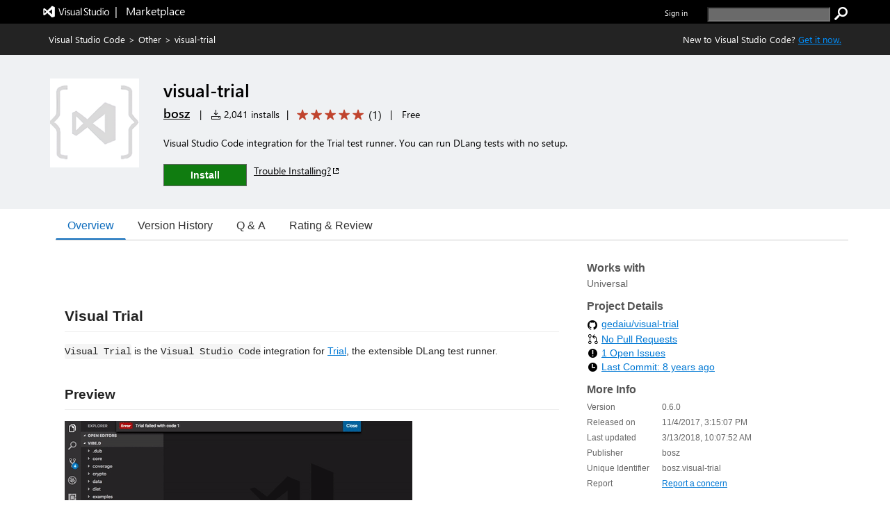

--- FILE ---
content_type: application/x-javascript
request_url: https://cdn.vsassets.io/v/M266_20251205.4/_scripts/TFS/min/OfficeFabric/components/Calendar/index.js
body_size: 188
content:
define("OfficeFabric/components/Calendar/index",["require","exports","tslib","./Calendar","./Calendar.types"],function(n,t,i,r,u){"use strict";Object.defineProperty(t,"__esModule",{value:!0});i.__exportStar(r,t);i.__exportStar(u,t)});



--- FILE ---
content_type: text/xml
request_url: https://bosz.gallerycdn.vsassets.io/extensions/bosz/visual-trial/0.6.0/1520935672626/Microsoft.VisualStudio.Services.VsixManifest
body_size: 671
content:
<?xml version="1.0" encoding="utf-8"?>
<PackageManifest Version="2.0.0" xmlns="http://schemas.microsoft.com/developer/vsx-schema/2011" xmlns:d="http://schemas.microsoft.com/developer/vsx-schema-design/2011">
  <Metadata>
    <Identity Language="en-US" Id="visual-trial" Version="0.6.0" Publisher="bosz"/>
    <DisplayName>visual-trial</DisplayName>
    <Description xml:space="preserve">Visual Studio Code integration for the Trial test runner. You can run DLang tests with no setup.</Description>
    <Tags>d</Tags>
    <Categories>Other</Categories>
    <GalleryFlags>Public</GalleryFlags>
    <Badges></Badges>
    <Properties>
      <Property Id="Microsoft.VisualStudio.Code.Engine" Value="^1.20.0" />
      <Property Id="Microsoft.VisualStudio.Code.ExtensionDependencies" Value="" />
      
        <Property Id="Microsoft.VisualStudio.Services.Links.Source" Value="https://github.com/gedaiu/visual-trial" />
        <Property Id="Microsoft.VisualStudio.Services.Links.Getstarted" Value="https://github.com/gedaiu/visual-trial" />
        
          <Property Id="Microsoft.VisualStudio.Services.Links.GitHub" Value="https://github.com/gedaiu/visual-trial" />
        
      
      
      
      
      
      <Property Id="Microsoft.VisualStudio.Services.GitHubFlavoredMarkdown" Value="true" />
      
      
    </Properties>
    
    
  </Metadata>
  <Installation>
    <InstallationTarget Id="Microsoft.VisualStudio.Code"/>
  </Installation>
  <Dependencies/>
  <Assets>
    <Asset Type="Microsoft.VisualStudio.Code.Manifest" Path="extension/package.json" Addressable="true" />
    <Asset Type="Microsoft.VisualStudio.Services.Content.Details" Path="extension/README.md" Addressable="true" /><Asset Type="Microsoft.VisualStudio.Services.Content.Changelog" Path="extension/CHANGELOG.md" Addressable="true" />
  </Assets>
</PackageManifest>


--- FILE ---
content_type: application/x-javascript
request_url: https://cdn.vsassets.io/v/M266_20251205.4/_scripts/TFS/min/OfficeFabric/components/Calendar/CalendarDay.js
body_size: 3437
content:
define("OfficeFabric/components/Calendar/CalendarDay",["require","exports","tslib","react","../../Utilities","../../utilities/dateValues/DateValues","../../FocusZone","../../Icon","../../utilities/dateMath/DateMath","./Calendar.scss"],function(n,t,i,r,u,f,e,o,s,h){"use strict";Object.defineProperty(t,"__esModule",{value:!0});var c=h,l=7,a=function(n){function t(t){var i=n.call(this,t)||this;return i.days={},i._onKeyDown=function(n,t){(t.which===13||t.which===32)&&n()},i._onDayKeyDown=function(n,t,r){return function(u){u.which===13?i._onSelectDate(n):i._navigateMonthEdge(u,n,t,r)}},i._onDayMouseDown=function(n,t,r,u){return function(){u===f.DateRangeType.Month?i._applyFunctionToDayRefs(function(t,i){t&&i.originalDate.getMonth()===n.getMonth()&&t.classList.add(c.dayPress)}):i._applyFunctionToDayRefs(function(n,i,r){n&&r===t?(n.classList.add(c.dayPress),n.classList.add(c.dayIsHighlighted)):n&&n.classList.remove(c.dayIsHighlighted)})}},i._onDayMouseUp=function(n,t,r,u){return function(){u===f.DateRangeType.Month?i._applyFunctionToDayRefs(function(t,i){t&&i.originalDate.getMonth()===n.getMonth()&&t.classList.remove(c.dayPress)}):i._applyFunctionToDayRefs(function(n,i,r){n&&r===t&&n.classList.remove(c.dayPress)})}},i._onDayMouseOver=function(n,t,r,u){return function(){u===f.DateRangeType.Month?i._applyFunctionToDayRefs(function(t,i){t&&i.originalDate.getMonth()===n.getMonth()&&t.classList.add(c.dayHover)}):i._applyFunctionToDayRefs(function(n,i,r){n&&r===t&&n.classList.add(c.dayHover)})}},i._onDayMouseLeave=function(n,t,r,u){return function(){u===f.DateRangeType.Month?i._applyFunctionToDayRefs(function(t,i){t&&i.originalDate.getMonth()===n.getMonth()&&t.classList.remove(c.dayHover)}):i._applyFunctionToDayRefs(function(n,i,r){n&&r===t&&n.classList.remove(c.dayHover)})}},i._onTableMouseLeave=function(n){n.target.contains&&n.relatedTarget&&n.relatedTarget.contains&&n.target.contains(n.relatedTarget)||i._applyFunctionToDayRefs(function(n){n&&(n.classList.remove(c.dayHover),n.classList.remove(c.dayPress))})},i._onTableMouseUp=function(n){n.target.contains&&n.relatedTarget&&n.relatedTarget.contains&&n.target.contains(n.relatedTarget)||i._applyFunctionToDayRefs(function(n){n&&n.classList.remove(c.dayPress)})},i._onSelectDate=function(n){var t=i.props,e=t.onSelectDate,o=t.dateRangeType,c=t.firstDayOfWeek,h=t.navigatedDate,l=t.autoNavigateOnSelection,a=t.minDate,v=t.maxDate,y=t.workWeekDays,r=s.getDateRangeArray(n,o,c,y),u;o!==f.DateRangeType.Day&&(r=i._getBoundedDateRange(r,a,v));e&&e(n,r);l&&n.getMonth()!==h.getMonth()&&(u=s.compareDatePart(n,h),u<0?i._onSelectPrevMonth():u>0&&i._onSelectNextMonth())},i._onSelectNextMonth=function(){i.props.onNavigateDate(s.addMonths(i.props.navigatedDate,1),!1)},i._onSelectPrevMonth=function(){i.props.onNavigateDate(s.addMonths(i.props.navigatedDate,-1),!1)},i._onHeaderSelect=function(){var n=i.props.onHeaderSelect;n&&n(!0)},i._onHeaderKeyDown=function(n){var t=i.props.onHeaderSelect;t&&(n.which===13||n.which===32)&&t(!0)},i._onPrevMonthKeyDown=function(n){n.which===13&&i._onKeyDown(i._onSelectPrevMonth,n)},i._onNextMonthKeyDown=function(n){n.which===13&&i._onKeyDown(i._onSelectNextMonth,n)},i.state={activeDescendantId:u.getId("DatePickerDay-active"),weeks:i._getWeeks(t)},i._onSelectNextMonth=i._onSelectNextMonth.bind(i),i._onSelectPrevMonth=i._onSelectPrevMonth.bind(i),i}return i.__extends(t,n),t.prototype.componentWillReceiveProps=function(n){this.setState({weeks:this._getWeeks(n)})},t.prototype.render=function(){var v=this,it=this.state,rt=it.activeDescendantId,d=it.weeks,i=this.props,y=i.firstDayOfWeek,n=i.strings,h=i.navigatedDate,ht=i.selectedDate,t=i.dateRangeType,ut=i.navigationIcons,p=i.showWeekNumbers,ft=i.firstWeekOfYear,w=i.dateTimeFormatter,et=i.minDate,ot=i.maxDate,g=u.getId("DatePickerDay-dayPicker"),st=u.getId("DatePickerDay-monthAndYear"),ct=ut.leftNavigation,lt=ut.rightNavigation,a=p?s.getWeekNumbersInMonth(d.length,y,ft,h):null,at=p?s.getWeekNumber(ht,y,ft):undefined,vt=this._getWeekCornerStyles(d,t),b=et?s.compareDatePart(et,s.getMonthStart(h))<0:!0,k=ot?s.compareDatePart(s.getMonthEnd(h),ot)<0:!0,nt,tt;return r.createElement("div",{className:u.css("ms-DatePicker-dayPicker",c.dayPicker,p&&"ms-DatePicker-showWeekNumbers"&&(u.getRTL()?c.showWeekNumbersRTL:c.showWeekNumbers)),id:g},r.createElement("div",{className:u.css("ms-DatePicker-header",c.header)},r.createElement("div",{"aria-live":"polite","aria-relevant":"text","aria-atomic":"true",id:st,className:c.monthAndYear},this.props.onHeaderSelect?r.createElement("div",{className:u.css("ms-DatePicker-monthAndYear js-showMonthPicker",c.headerToggleView),onClick:this._onHeaderSelect,onKeyDown:this._onHeaderKeyDown,"aria-label":w.formatMonthYear(h,n),role:"button",tabIndex:0},w.formatMonthYear(h,n)):r.createElement("div",{className:u.css("ms-DatePicker-monthAndYear",c.monthAndYear)},w.formatMonthYear(h,n))),r.createElement("div",{className:u.css("ms-DatePicker-monthComponents",c.monthComponents)},r.createElement("div",{className:u.css("ms-DatePicker-navContainer",c.navContainer)},r.createElement("button",{className:u.css("ms-DatePicker-prevMonth js-prevMonth",c.prevMonth,(nt={},nt["ms-DatePicker-prevMonth--disabled "+c.prevMonthIsDisabled]=!b,nt)),disabled:!b,onClick:b?this._onSelectPrevMonth:undefined,onKeyDown:b?this._onPrevMonthKeyDown:undefined,"aria-controls":g,"aria-label":n.prevMonthAriaLabel?n.prevMonthAriaLabel+" "+n.months[s.addMonths(h,-1).getMonth()]:undefined,role:"button"},r.createElement(o.Icon,{iconName:ct})),r.createElement("button",{className:u.css("ms-DatePicker-nextMonth js-nextMonth",c.nextMonth,(tt={},tt["ms-DatePicker-nextMonth--disabled "+c.nextMonthIsDisabled]=!k,tt)),disabled:!k,onClick:k?this._onSelectNextMonth:undefined,onKeyDown:k?this._onNextMonthKeyDown:undefined,"aria-controls":g,"aria-label":n.nextMonthAriaLabel?n.nextMonthAriaLabel+" "+n.months[s.addMonths(h,1).getMonth()]:undefined,role:"button"},r.createElement(o.Icon,{iconName:lt}))))),r.createElement(e.FocusZone,null,r.createElement("table",{className:u.css("ms-DatePicker-table",c.table),"aria-readonly":"true","aria-multiselectable":"false","aria-labelledby":st,"aria-activedescendant":rt,role:"grid"},r.createElement("thead",null,r.createElement("tr",null,p&&r.createElement("th",{className:u.css("ms-DatePicker-weekday",c.weekday)}),n.shortDays.map(function(t,i){return r.createElement("th",{className:u.css("ms-DatePicker-weekday",c.weekday),role:"columnheader",scope:"col",key:i,title:n.days[(i+y)%l],"aria-label":n.days[(i+y)%l]},n.shortDays[(i+y)%l])}))),r.createElement("tbody",{onMouseLeave:t!==f.DateRangeType.Day?this._onTableMouseLeave:undefined,onMouseUp:t!==f.DateRangeType.Day?this._onTableMouseUp:undefined},d.map(function(i,e){return r.createElement("tr",{key:a?a[e]:e,role:"row"},p&&a&&r.createElement("th",{className:u.css("ms-DatePicker-weekNumbers","ms-DatePicker-weekday",c.weekday,c.weekNumbers),key:e,title:a&&n.weekNumberFormatString&&u.format(n.weekNumberFormatString,a[e]),"aria-label":a&&n.weekNumberFormatString&&u.format(n.weekNumberFormatString,a[e]),scope:"row"},r.createElement("div",{className:u.css("ms-DatePicker-day",c.day,(o={},o["ms-DatePicker-week--highlighted "+c.weekIsHighlighted]=at===a[e],o))},r.createElement("span",null,a[e]))),i.map(function(i,o){var y=s.compareDates(h,i.originalDate),l,a;return r.createElement("td",{key:i.key,className:u.css(c.dayWrapper,"ms-DatePicker-day",v._getHighlightedCornerStyle(vt,o,e),(l={},l["ms-DatePicker-weekBackground "+c.weekBackground]=i.isSelected&&(t===f.DateRangeType.Week||t===f.DateRangeType.WorkWeek),l["ms-DatePicker-dayBackground "+c.dayBackground]=t===f.DateRangeType.Day,l["ms-DatePicker-day--highlighted "+c.dayIsHighlighted]=i.isSelected&&t===f.DateRangeType.Day,l["ms-DatePicker-day--infocus "+c.dayIsFocused]=i.isInBounds&&i.isInMonth,l["ms-DatePicker-day--outfocus "+c.dayIsUnfocused]=i.isInBounds&&!i.isInMonth,l)),ref:function(n){return v._setDayCellRef(n,i,y)},onMouseOver:t!==f.DateRangeType.Day?v._onDayMouseOver(i.originalDate,e,o,t):undefined,onMouseLeave:t!==f.DateRangeType.Day?v._onDayMouseLeave(i.originalDate,e,o,t):undefined,onMouseDown:t!==f.DateRangeType.Day?v._onDayMouseDown(i.originalDate,e,o,t):undefined,onMouseUp:t!==f.DateRangeType.Day?v._onDayMouseUp(i.originalDate,e,o,t):undefined,role:"gridcell"},r.createElement("button",{key:i.key+"button",className:u.css(c.day,"ms-DatePicker-day-button",(a={},a["ms-DatePicker-day--disabled "+c.dayIsDisabled]=!i.isInBounds,a["ms-DatePicker-day--today "+c.dayIsToday]=i.isToday,a)),onKeyDown:v._onDayKeyDown(i.originalDate,e,o),onClick:i.isInBounds?i.onSelected:undefined,"aria-label":w.formatMonthDayYear(i.originalDate,n),id:y?rt:undefined,"aria-selected":i.isInBounds?i.isSelected:undefined,"data-is-focusable":i.isInBounds?!0:undefined,ref:function(n){return v._setDayRef(n,i,y)},disabled:!i.isInBounds},r.createElement("span",{"aria-hidden":"true"},w.formatDay(i.originalDate))))}));var o})))))},t.prototype.focus=function(){this.navigatedDay&&(this.navigatedDay.tabIndex=0,this.navigatedDay.focus())},t.prototype._setDayRef=function(n,t,i){i&&(this.navigatedDay=n)},t.prototype._setDayCellRef=function(n,t){this.days[t.key]=n},t.prototype._getWeekCornerStyles=function(n,t){var i={};switch(t){case f.DateRangeType.Month:n.forEach(function(t,r){t.forEach(function(t,f){var o=n[r-1]&&n[r-1][f]&&n[r-1][f].originalDate.getMonth()===n[r][f].originalDate.getMonth(),s=n[r+1]&&n[r+1][f]&&n[r+1][f].originalDate.getMonth()===n[r][f].originalDate.getMonth(),h=n[r][f-1]&&n[r][f-1].originalDate.getMonth()===n[r][f].originalDate.getMonth(),l=n[r][f+1]&&n[r][f+1].originalDate.getMonth()===n[r][f].originalDate.getMonth(),a=!o&&!h,v=!o&&!l,y=!s&&!h,p=!s&&!l,e="";a&&(e=u.getRTL()?e.concat(c.topRightCornerDate+" "):e.concat(c.topLeftCornerDate+" "));v&&(e=u.getRTL()?e.concat(c.topLeftCornerDate+" "):e.concat(c.topRightCornerDate+" "));y&&(e=u.getRTL()?e.concat(c.bottomRightCornerDate+" "):e.concat(c.bottomLeftCornerDate+" "));p&&(e=u.getRTL()?e.concat(c.bottomLeftCornerDate+" "):e.concat(c.bottomRightCornerDate+" "));i[r+"_"+f]=e})});break;case f.DateRangeType.Week:case f.DateRangeType.WorkWeek:n.forEach(function(n,t){var r=c.topLeftCornerDate+" "+c.bottomLeftCornerDate,f=c.topRightCornerDate+" "+c.bottomRightCornerDate;i[t+"_0"]=u.getRTL()?f:r;i[t+"_"+(l-1)]=u.getRTL()?r:f})}return i},t.prototype._getHighlightedCornerStyle=function(n,t,i){return n[i+"_"+t]?n[i+"_"+t]:""},t.prototype._navigateMonthEdge=function(n,t,i,r){var e=this.props,o=e.minDate,h=e.maxDate,f=undefined;if(i===0&&n.which===38?f=s.addWeeks(t,-1):i===this.state.weeks.length-1&&n.which===40?f=s.addWeeks(t,1):r===0&&n.which===u.getRTLSafeKeyCode(37)?f=s.addDays(t,-1):r===l-1&&n.which===u.getRTLSafeKeyCode(39)&&(f=s.addDays(t,1)),f&&(o?s.compareDatePart(o,f)<1:!0)&&(h?s.compareDatePart(f,h)<1:!0)){this.props.onNavigateDate(f,!0);n.preventDefault()}},t.prototype._applyFunctionToDayRefs=function(n){var t=this;this.state.weeks&&this.state.weeks.map(function(i,r){i.map(function(i){var u=t.days[i.key];n(u,i,r)})})},t.prototype._getWeeks=function(n){for(var u=n.navigatedDate,d=n.selectedDate,e=n.dateRangeType,b=n.firstDayOfWeek,g=n.today,o=n.minDate,h=n.maxDate,nt=n.showSixWeeksByDefault,tt=n.workWeekDays,t=new Date(u.getFullYear(),u.getMonth(),1),it=g||new Date,k=[],r,a,v,y,p,w;t.getDay()!==b;)t.setDate(t.getDate()-1);var i=!1,rt=e===f.DateRangeType.WorkWeek?f.DateRangeType.Week:e,c=s.getDateRangeArray(d,rt,b,tt);for(e!==f.DateRangeType.Day&&(c=this._getBoundedDateRange(c,o,h)),r=!0,a=0;r;a++){for(v=[],i=!0,y=0;y<l;y++)p=new Date(t.toString()),w={key:t.toString(),date:t.getDate().toString(),originalDate:p,isInMonth:t.getMonth()===u.getMonth(),isToday:s.compareDates(it,t),isSelected:s.isInDateRangeArray(t,c),onSelected:this._onSelectDate.bind(this,p),isInBounds:(o?s.compareDatePart(o,t)<1:!0)&&(h?s.compareDatePart(t,h)<1:!0)},v.push(w),w.isInMonth&&(i=!1),t.setDate(t.getDate()+1);r=nt?!i||a<=5:!i;r&&k.push(v)}return k},t.prototype._getBoundedDateRange=function(n,t,i){var r=n.slice();return t&&(r=r.filter(function(n){return s.compareDatePart(n,t)>=0})),i&&(r=r.filter(function(n){return s.compareDatePart(n,i)<=0})),r},t}(u.BaseComponent);t.CalendarDay=a});

